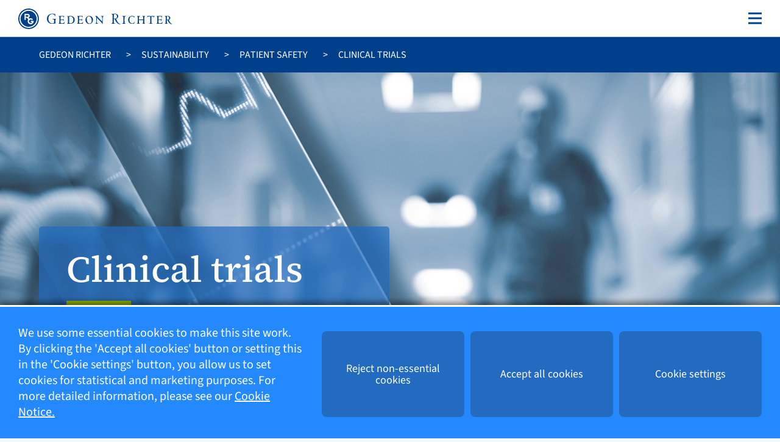

--- FILE ---
content_type: text/html; charset=utf-8
request_url: https://www.gedeonrichter.com/en/sustainability/patient-safety/clinical-trials
body_size: 13170
content:


<!DOCTYPE html>

<html lang="en" site="HQ"  u="e202b272-3e7f-415a-adb5-7cf93e56102d">
<head>
    <link href="https://www.gedeonrichter.com/bundles/styles?v=8K51MZ1bBXLDrI_FtBeUkL5k7nI9HviHrlWkLuUq6s41" rel="stylesheet"/>

    <script src="https://www.gedeonrichter.com/bundles/scripts-head?v=vvgARIrS9n5pfsAeqvy9oLQqXhPiMiL4aGnWOhYRrpQ1"></script>

    <meta charset="UTF-8" />
<meta name="viewport" content="width=device-width, initial-scale=1, shrink-to-fit=no">
    <title>Clinical trials</title>



    <meta property="og:type" content="website" />

    <link rel="shortcut icon" type="image/x-icon" href="https://www.gedeonrichter.com/-/media/sites/global/images/favicon.ico?mh=20&amp;mw=20&amp;rev=745c737ae61743199769461ba99fa4d7" />

    
<style>
.scEmptyPlaceholder[sc-placeholder-id=_header_doccheck_status] {
    min-width: 24px !important;
    width: 24px !important;
    height: 34px !important;
    min-height: 34px !important;
}
@media (max-width: 768px) {
  .rte table tbody tr {
  background-color: #F3F7FC !important;!i;!;
  }
}
.img-text {
    margin-top: 0px;
    margin-bottom: 0px;
}
.text-module {
    margin: 0px 0;
}

@media (max-width: 1500px) {
    .contentWrapper {
        margin: 0 5%;
    }
}

body > main > div:nth-child(6) > div > div > div > div.content-section.col-xs-12.col-sm-12.col-md-8.col-lg-9.col-xl-9.pt-1.pt-sm-3.pr-1.pr-sm-3.pb-1.pb-sm-3.pl-1.pl-sm-3 > div > a > div > div > div > .ferlauf {
visibility: hidden;
}

body > main > div:nth-child(6) > div > div > div > div.content-section.col-xs-12.col-sm-12.col-md-4.col-lg-3.col-xl-3.pt-1.pt-sm-3.pr-1.pr-sm-3.pb-1.pb-sm-3.pl-1.pl-sm-3 > div > a > div > div > div > .ferlauf {
visibility: hidden;
}
#cookie-consent {
    z-index: 1040;
}
</style>
<style>
@media (max-width: 1500px) {
    .contentWrapper {
        margin: 0 5%;
    }
}
.img-link .imgWrapper .img .title {
    bottom: -55px !important;
    color: #00408B;
}

.img-link .imgWrapper .img {
    overflow: visible;
}

.img-link.img-link-module .imgWrapper .img {
    padding-left: 5px;
}

.img-link {
    margin-bottom: 80px;
}
</style>

    
<meta name="google-site-verification" content="XhQQRZQaz-WblIPykLk0TcEcYBxnqoJP3__pMvi2Mss" />
<script>
if(location.hostname == 'www.richter.hu')
{
location.replace('https://www.gedeonrichter.com/hu-hu');
}
if(location.hostname == 'ideathon.gedeonrichter.com' || location.hostname == 'richterideathon.gedeonrichter.com' || location.hostname == 'rgideathon.gedeonrichter.com' || location.hostname == 'otletmaraton.gedeonrichter.com')
{
location.replace('https://www.gedeonrichter.com/hu-hu/fenntarthatosag/t%C3%A1rsadalmi-szerepv%C3%A1llal%C3%A1s/richter-ideathon');
}
</script>


    <script>var hyphenateExceptionsFromSitecore = ['szak-em-be-rek-nek'];</script>
        <!-- Google Tag Manager -->
<script>
        (function (w, d, s, l) {
            gtmFunc(w, d, s, l);
        })(window, document, 'script', 'dataLayer');

        function getGACookie() {
            var i = document.cookie, u = "GoogleServicesCookieStatement=", t = i.indexOf("; " + u), r;
            if (-1 == t) {
                if (t = i.indexOf(u), 0 != t)
                    return null;
            } else
                t += 2;
            return r = document.cookie.indexOf(";", t),
                -1 == r && (r = i.length),
                unescape(i.substring(t + u.length, r));
        }

        function gtmFunc(w, d, s, l) {

            var cookieValueGA = getGACookie();
            if (cookieValueGA === '1')
            {
                w[l] = w[l] || []; w[l].push({
                    'gtm.start':
                        new Date().getTime(), event: 'gtm.js'
                }); var f = d.getElementsByTagName(s)[0],
                    j = d.createElement(s), dl = l != 'dataLayer' ? '&l=' + l : ''; j.async = true; j.src =
                    'https://www.googletagmanager.com/gtm.js?id=GTM-NGFMMDT' + dl; f.parentNode.insertBefore(j, f);
            }
        }
</script>
    <!-- End Google Tag Manager -->

<script>
    var analyticsCookieNameGA = "GoogleServicesCookieStatement";
</script>
</head>
<body>
    



            <!-- Google Tag Manager (noscript) -->
        <noscript>
            <iframe src="https://www.googletagmanager.com/ns.html?id=GTM-NGFMMDT"
                    height="0" width="0" style="display:none;visibility:hidden" title="gtm"></iframe>
        </noscript>
        <!-- End Google Tag Manager (noscript) -->

    <div class="localeswitcher" style="display: none;">
    <div class="contentWrapper">
        <div class="blockWrapper">
            <div class="ls-text">
            </div>
            <div class="ls-actions">
                <form id="ls-form" novalidate="novalidate">
                    <div class="form-group">

                        <select class="form-control" id="ls-selector">
                                <option id="locales-switcher-affiliate-page-option" value="/en/richter-group"></option>
                        </select>
                    </div>
                    <div class="buttonWrapper">
                        <a class="ls-button button">
                        </a>
                    </div>
                </form>

                <button type="button" class="close ls-close">
                    <span aria-hidden="true"><img src="https://www.gedeonrichter.com/assets/img/close-x-grey.svg" class="close-X" alt="Close"></span>
                </button>
            </div>
        </div>
    </div>
</div>
    



<header>
    
<div class="header compact fixed-top" id="page-header">
    <div class="col-12 bottom">
        <div class="contentWrapper">
            <nav class="navbar navbar-expand-xl">
                <a class="navbar-brand" href="/en/">
                        <img src="https://www.gedeonrichter.com/-/media/sites/global/images/rg-logo.svg?rev=8e27eb6c6e984152a7e29af4c0874ad7&amp;hash=DD91766EC0463A2CACFE11B921FCB959" alt="logo">
                </a>
                <button class="navbar-toggler" type="button" data-toggle="collapse" data-target="#navbarSupportedContent"
                        aria-controls="navbarSupportedContent" aria-expanded="false" aria-label="Toggle navigation">
                    <span class="navbar-toggler-icon"></span>
                </button>
                <!-- Collapsible content -->

                <div class="collapse navbar-collapse" id="navbarSupportedContent">
                        <div class="dropdown dropdown-header search-header">
        <button class="btn" type="button" id="" data-toggle="dropdown" aria-haspopup="true"
                aria-expanded="false">
        </button>
        <div class="dropdown-menu">
            <form class="navbar-form-custom search-header-form">
                <div class="form-group">
                    <input type="text" placeholder="Search..." class="form-control top-search"
                           name="top-search" data-searchpage="/en/search-result">
                    <div class="input-group-prepend">
                        <button type="submit">
                            <img src="https://www.gedeonrichter.com/assets/img/ICN-search-dropdown.svg" alt="" class="d-desktop">
                            <img src="https://www.gedeonrichter.com/assets/img/ICN-search.svg" alt="" class="d-mobil">
                        </button>
                    </div>
                </div>
            </form>
        </div>
    </div>

                    <div class="container-fluid d-flex mobile-search-language">
                            <div class="dropdown dropdown-header search-header">
        <button class="btn" type="button" id="" data-toggle="dropdown" aria-haspopup="true"
                aria-expanded="false">
        </button>
        <div class="dropdown-menu">
            <form class="navbar-form-custom search-header-form">
                <div class="form-group">
                    <input type="text" placeholder="Search..." class="form-control top-search"
                           name="top-search" data-searchpage="/en/search-result">
                    <div class="input-group-prepend">
                        <button type="submit">
                            <img src="https://www.gedeonrichter.com/assets/img/ICN-search-dropdown.svg" alt="" class="d-desktop">
                            <img src="https://www.gedeonrichter.com/assets/img/ICN-search.svg" alt="" class="d-mobil">
                        </button>
                    </div>
                </div>
            </form>
        </div>
    </div>

                        <div class="stock-lang">
                            <div class="lang">
                                

    <div class="dropdown dropdown-header language-selector">
            <button class="btn dropdown-toggle" type="button" id="" data-toggle="dropdown" aria-haspopup="true" aria-expanded="false">
    En
</button>

    <div class="dropdown-menu">
            <a class="dropdown-item" href="/hu-hu/">Hu</a>
    </div>

    </div>

                            </div>
                        </div>
                    </div>
                    
<ul class="main-menu-modul navbar-nav ml-auto">
        <li class="nav-item dropdown mega-dropdown ">
            <a class="nav-link has-dropdown waves-effect waves-light" href="/en/about">
                About
            </a>
                <a class="arrow waves-effect waves-light" id="1da513cc-af5c-4e4a-9002-19d0da303b7f" data-toggle="dropdown" aria-haspopup="true" aria-expanded="false">
                </a>
            <div class="dropdown-menu mega-menu v-2" aria-labelledby="1da513cc-af5c-4e4a-9002-19d0da303b7f">
                <div class="row">

                    <div class="col sub-menu titleBlock">
                        <div class="wrapper">
                            <div class="pageTitle">
                                About Us
                            </div>
                            <div class="subText">
                                Headquartered in Hungary and founded in 1901, Gedeon Richter Plc. is an innovation- driven specialty pharmaceutical company. The activities of the Hungarian-directed multinational company are vertically integrated and involve pharmaceutical manufacturing, research and development, sales and marketing.
                            </div>
                            <button class="button ghost" onclick="window.location.href = '/en/about'">
                                Visit this section
                            </button>
                        </div>

                    </div>

                    <div class="col sub-menu linkBlock">
                        <ul class="list-unstyled menuWrapper">
                                    <li>
                                        <a href="/en/about/strategy" class="subMenu-item waves-effect waves-light">Strategy</a>
                                    </li>
                                    <li>
                                        <a href="/en/about/leadership-team" class="subMenu-item waves-effect waves-light">Leadership team</a>
                                    </li>
                                    <li>
                                        <a href="/en/about/operations" class="subMenu-item waves-effect waves-light">Operations</a>
                                            <ul class="list-unstyled subSubMenu">
                                                    <li>
                                                        <a href="/en/about/operations/research-and-development" class="subSubMenu-item waves-effect waves-light">Research and development</a>
                                                    </li>
                                                    <li>
                                                        <a href="/en/about/operations/manufacturing" class="subSubMenu-item waves-effect waves-light">Manufacturing</a>
                                                    </li>
                                                    <li>
                                                        <a href="/en/about/operations/sales-and-marketing" class="subSubMenu-item waves-effect waves-light">Sales and marketing</a>
                                                    </li>
                                            </ul>
                                    </li>
                                    <li>
                                        <a href="/en/about/history" class="subMenu-item waves-effect waves-light">Our History</a>
                                    </li>
                        </ul>
                    </div>

                    <div class="col sub-menu contentBlock">
                        <div class="wrapper">
                                <div class="img">
                                    <img src="https://www.gedeonrichter.com/-/media/sites/hq/images/about-images/kki_2.jpg?mh=532&amp;mw=800&amp;rev=2b1b78dcc15f40f1b2b1643a90a966d8" alt="" />
                                </div>
                            <div class="title">
                                Specialty pharma transformation
                            </div>
                            <div class="text">
                                The strategic goal of Gedeon Richter is to become a prominent player in the league of European-based midpharma.
                            </div>
                        </div>
                    </div>
                </div>
            </div>
        </li>
        <li class="nav-item dropdown mega-dropdown ">
            <a class="nav-link has-dropdown waves-effect waves-light" href="/en/areas-of-expertise">
                Areas of Expertise
            </a>
                <a class="arrow waves-effect waves-light" id="6ce469d4-eccd-4786-bc32-0214cb1cf2d7" data-toggle="dropdown" aria-haspopup="true" aria-expanded="false">
                </a>
            <div class="dropdown-menu mega-menu v-2" aria-labelledby="6ce469d4-eccd-4786-bc32-0214cb1cf2d7">
                <div class="row">

                    <div class="col sub-menu titleBlock">
                        <div class="wrapper">
                            <div class="pageTitle c-magenta">
                                Areas of Expertise
                            </div>
                            <div class="subText">
                                Gedeon Richter aims to offer high added value products with a strategy firmly grounded in original research, women&#39;s healthcare and biosimilars. 
                            </div>
                            <button class="button ghost" onclick="window.location.href = '/en/areas-of-expertise'">
                                Visit this section
                            </button>
                        </div>

                    </div>

                    <div class="col sub-menu linkBlock">
                        <ul class="list-unstyled menuWrapper">
                                    <li>
                                        <a href="/en/areas-of-expertise/neuropsychiatry" class="subMenu-item waves-effect waves-light">Neuropsychiatry</a>
                                            <ul class="list-unstyled subSubMenu">
                                                    <li>
                                                        <a href="/en/areas-of-expertise/neuropsychiatry/cariprazine" class="subSubMenu-item waves-effect waves-light">Cariprazine</a>
                                                    </li>
                                            </ul>
                                    </li>
                                    <li>
                                        <a href="/en/areas-of-expertise/biotechnology" class="subMenu-item waves-effect waves-light">Biotechnology</a>
                                            <ul class="list-unstyled subSubMenu">
                                                    <li>
                                                        <a href="https://biotech-cdmo-gedeonrichter.com/" class="subSubMenu-item waves-effect waves-light">Contract development and manufacturing</a>
                                                    </li>
                                            </ul>
                                    </li>
                                    <li>
                                        <a href="/en/areas-of-expertise/womens-healthcare" class="subMenu-item waves-effect waves-light">Women&#39;s Healthcare</a>
                                    </li>
                                    <li>
                                        <a href="/en/areas-of-expertise/general-medicines" class="subMenu-item waves-effect waves-light">General Medicines</a>
                                    </li>
                                    <li>
                                        <a href="/en/areas-of-expertise/business-unit-leadership" class="subMenu-item waves-effect waves-light">Business Unit Leadership</a>
                                    </li>
                        </ul>
                    </div>

                    <div class="col sub-menu contentBlock">
                        <div class="wrapper">
                                <div class="img">
                                    <img src="https://www.gedeonrichter.com/-/media/sites/hq/images/areas-of-expertise-images/expertise.jpg?mh=533&amp;mw=800&amp;rev=d2fd7591fec440e49bc2b7347540b576" alt="" />
                                </div>
                            <div class="title">
                                At the forefront of innovation
                            </div>
                            <div class="text">
                                The research of new chemical entities has always been of paramount importance to Richter’s corporate strategy. Richter’s R&amp;D base, which employs more than 1,200 people, makes the company the most important pharmaceutical research centre in Central Eastern Europe.
                            </div>
                        </div>
                    </div>
                </div>
            </div>
        </li>
        <li class="nav-item dropdown mega-dropdown ">
            <a class="nav-link has-dropdown waves-effect waves-light" href="/en/our-products">
                Our Products
            </a>
                <a class="arrow waves-effect waves-light" id="d3e48bdc-12de-45ea-9d02-72ef43fb5bb0" data-toggle="dropdown" aria-haspopup="true" aria-expanded="false">
                </a>
            <div class="dropdown-menu mega-menu v-2" aria-labelledby="d3e48bdc-12de-45ea-9d02-72ef43fb5bb0">
                <div class="row">

                    <div class="col sub-menu titleBlock">
                        <div class="wrapper">
                            <div class="pageTitle c-yellow">
                                Our Products
                            </div>
                            <div class="subText">
                                Richter manufactures more than 200 drugs including original, generic and licensed products which provide effective, modern and reasonably priced treatments in almost every therapeutic area. The company focuses on developing and manufacturing central nervous system, cardiovascular and gynaecological products.
                            </div>
                            <button class="button ghost" onclick="window.location.href = '/en/our-products'">
                                Visit this section
                            </button>
                        </div>

                    </div>

                    <div class="col sub-menu linkBlock">
                        <ul class="list-unstyled menuWrapper">
                                    <li>
                                        <a href="/en/our-products/central-nervous-system" class="subMenu-item waves-effect waves-light">Central Nervous System</a>
                                    </li>
                                    <li>
                                        <a href="/en/our-products/womens-healthcare" class="subMenu-item waves-effect waves-light">Women&#39;s Healthcare</a>
                                            <ul class="list-unstyled subSubMenu">
                                                    <li>
                                                        <a href="/en/our-products/womens-healthcare/contraception" class="subSubMenu-item waves-effect waves-light">Contraception</a>
                                                    </li>
                                                    <li>
                                                        <a href="/en/our-products/womens-healthcare/endometriosis" class="subSubMenu-item waves-effect waves-light">Endometriosis</a>
                                                    </li>
                                                    <li>
                                                        <a href="/en/our-products/womens-healthcare/femtech" class="subSubMenu-item waves-effect waves-light">Femtech</a>
                                                    </li>
                                                    <li>
                                                        <a href="/en/our-products/womens-healthcare/fertility" class="subSubMenu-item waves-effect waves-light">Fertility</a>
                                                    </li>
                                                    <li>
                                                        <a href="/en/our-products/womens-healthcare/vaginal-infections" class="subSubMenu-item waves-effect waves-light">Vaginal infections</a>
                                                    </li>
                                                    <li>
                                                        <a href="/en/our-products/womens-healthcare/menopause" class="subSubMenu-item waves-effect waves-light">Menopause</a>
                                                    </li>
                                                    <li>
                                                        <a href="/en/our-products/womens-healthcare/uterine-fibroids" class="subSubMenu-item waves-effect waves-light">Uterine fibroids</a>
                                                    </li>
                                            </ul>
                                    </li>
                                    <li>
                                        <a href="/en/our-products/cardiovascular" class="subMenu-item waves-effect waves-light">Cardiovascular</a>
                                    </li>
                                    <li>
                                        <a href="/en/our-products/otc-products" class="subMenu-item waves-effect waves-light">OTC Products</a>
                                    </li>
                        </ul>
                    </div>

                    <div class="col sub-menu contentBlock">
                        <div class="wrapper">
                                <div class="img">
                                    <img src="https://www.gedeonrichter.com/-/media/sites/hq/images/areas-of-expertise-images/women.jpg?mh=533&amp;mw=800&amp;rev=ec10a073f0a1408480595b92ef15a386" alt="" />
                                </div>
                            <div class="title">
                                Wide range of therapies for women 
                            </div>
                            <div class="text">
                                With in-house active ingredient manufacturing and a comprehensive product portfolio, Richter offers an innovative therapeutic solution for every age group and condition.
                            </div>
                        </div>
                    </div>
                </div>
            </div>
        </li>
        <li class="nav-item dropdown mega-dropdown ">
            <a class="nav-link has-dropdown waves-effect waves-light" href="/en/sustainability">
                Sustainability
            </a>
                <a class="arrow waves-effect waves-light" id="74c9e67c-8df8-4584-a658-f34f0f868417" data-toggle="dropdown" aria-haspopup="true" aria-expanded="false">
                </a>
            <div class="dropdown-menu mega-menu v-2" aria-labelledby="74c9e67c-8df8-4584-a658-f34f0f868417">
                <div class="row">

                    <div class="col sub-menu titleBlock">
                        <div class="wrapper">
                            <div class="pageTitle c-green">
                                Sustainability
                            </div>
                            <div class="subText">
                                Long-term thinking and continuous innovation are stable building blocks of Gedeon Richter’s history. We believe that we should meet the needs of the present in such a way that future generations can turn to us with confidence.
                            </div>
                            <button class="button ghost" onclick="window.location.href = '/en/sustainability'">
                                Visit this section
                            </button>
                        </div>

                    </div>

                    <div class="col sub-menu linkBlock">
                        <ul class="list-unstyled menuWrapper">
                                    <li>
                                        <a href="/en/sustainability/governance" class="subMenu-item waves-effect waves-light">Governance</a>
                                            <ul class="list-unstyled subSubMenu">
                                                    <li>
                                                        <a href="/en/sustainability/governance/governance-bodies" class="subSubMenu-item waves-effect waves-light">Board of Directors and Supervisory Board</a>
                                                    </li>
                                            </ul>
                                    </li>
                                    <li>
                                        <a href="/en/sustainability/ethics-and-compliance" class="subMenu-item waves-effect waves-light">Ethics and compliance</a>
                                    </li>
                                    <li>
                                        <a href="/en/sustainability/procurement" class="subMenu-item waves-effect waves-light">Procurement</a>
                                    </li>
                                    <li>
                                        <a href="/en/sustainability/patient-safety" class="subMenu-item waves-effect waves-light">Patient safety</a>
                                            <ul class="list-unstyled subSubMenu">
                                                    <li>
                                                        <a href="/en/sustainability/patient-safety/clinical-trials" class="subSubMenu-item waves-effect waves-light">Clinical trials</a>
                                                    </li>
                                                    <li>
                                                        <a href="/en/sustainability/patient-safety/responsible-marketing" class="subSubMenu-item waves-effect waves-light">Responsible marketing</a>
                                                    </li>
                                                    <li>
                                                        <a href="/en/sustainability/patient-safety/quality-management" class="subSubMenu-item waves-effect waves-light">Quality management</a>
                                                    </li>
                                                    <li>
                                                        <a href="/en/sustainability/patient-safety/drug-safety" class="subSubMenu-item waves-effect waves-light">Drug safety</a>
                                                    </li>
                                            </ul>
                                    </li>
                                    <li>
                                        <a href="/en/sustainability/employees" class="subMenu-item waves-effect waves-light">Employees</a>
                                    </li>
                                    <li>
                                        <a href="/en/sustainability/safety-and-health-at-work" class="subMenu-item waves-effect waves-light">Occupational health and safety</a>
                                    </li>
                                    <li>
                                        <a href="/en/sustainability/environmental-protection" class="subMenu-item waves-effect waves-light">Environmental protection</a>
                                            <ul class="list-unstyled subSubMenu">
                                                    <li>
                                                        <a href="/en/sustainability/environmental-protection/climate-change" class="subSubMenu-item waves-effect waves-light">Climate change</a>
                                                    </li>
                                            </ul>
                                    </li>
                                    <li>
                                        <a href="/en/sustainability/csr-initiatives" class="subMenu-item waves-effect waves-light">CSR initiatives</a>
                                            <ul class="list-unstyled subSubMenu">
                                                    <li>
                                                        <a href="/en/sustainability/csr-initiatives/richter-az-oktatasert" class="subSubMenu-item waves-effect waves-light">Richter for Education</a>
                                                    </li>
                                                    <li>
                                                        <a href="/en/sustainability/csr-initiatives/richter-for-women" class="subSubMenu-item waves-effect waves-light">Richter for Women</a>
                                                    </li>
                                                    <li>
                                                        <a href="/en/sustainability/csr-initiatives/richter-health-city" class="subSubMenu-item waves-effect waves-light">Richter Health City</a>
                                                    </li>
                                                    <li>
                                                        <a href="/en/sustainability/csr-initiatives/munkavallaloi" class="subSubMenu-item waves-effect waves-light">Employee recognition</a>
                                                    </li>
                                                    <li>
                                                        <a href="/en/sustainability/csr-initiatives/iupac-richter-prize" class="subSubMenu-item waves-effect waves-light">IUPAC-Richter Prize in Medicinal Chemistry</a>
                                                    </li>
                                            </ul>
                                    </li>
                        </ul>
                    </div>

                    <div class="col sub-menu contentBlock">
                        <div class="wrapper">
                                <div class="img">
                                    <img src="https://www.gedeonrichter.com/-/media/sites/hq/images/sustainability-images/employeeswalking.jpg?mh=533&amp;mw=800&amp;rev=235a0ecb055f43608fe9f4dc23947a96" alt="" />
                                </div>
                            <div class="title">
                                Strong corporate culture
                            </div>
                            <div class="text">
                                Our human resources form the basis on which our continuous business success and organic growth can be built. We are proud that the Richter name stands not only for innovative products, but also a stable and friendly workplace.
                            </div>
                        </div>
                    </div>
                </div>
            </div>
        </li>
        <li class="nav-item dropdown mega-dropdown ">
            <a class="nav-link has-dropdown waves-effect waves-light" href="/en/investors">
                Investors
            </a>
                <a class="arrow waves-effect waves-light" id="2000c188-3b4b-4178-ab35-a48e096c614c" data-toggle="dropdown" aria-haspopup="true" aria-expanded="false">
                </a>
            <div class="dropdown-menu mega-menu v-2" aria-labelledby="2000c188-3b4b-4178-ab35-a48e096c614c">
                <div class="row">

                    <div class="col sub-menu titleBlock">
                        <div class="wrapper">
                            <div class="pageTitle c-light-blue">
                                Investors
                            </div>
                            <div class="subText">
                                Richter has delivered sustained growth and solid performance for decades. Building on our international presence, innovative product portfolio, and responsible corporate governance, we create long-term sustainable value for our shareholders.
                            </div>
                            <button class="button ghost" onclick="window.location.href = '/en/investors'">
                                Visit this section
                            </button>
                        </div>

                    </div>

                    <div class="col sub-menu linkBlock">
                        <ul class="list-unstyled menuWrapper">
                                    <li>
                                        <a href="/en/investors/company-reports" class="subMenu-item waves-effect waves-light">Reports and presentations</a>
                                    </li>
                                    <li>
                                        <a href="/en/investors/annual-reports" class="subMenu-item waves-effect waves-light">Annual reports</a>
                                    </li>
                                    <li>
                                        <a href="/en/investors/announcements" class="subMenu-item waves-effect waves-light">Announcements</a>
                                    </li>
                                    <li>
                                        <a href="/en/investors/annual-general-meeting" class="subMenu-item waves-effect waves-light">AGM</a>
                                    </li>
                                    <li>
                                        <a href="/en/investors/stock-information" class="subMenu-item waves-effect waves-light">Stock information</a>
                                    </li>
                                    <li>
                                        <a href="/en/investors/financial-calendar" class="subMenu-item waves-effect waves-light">Financial calendar</a>
                                    </li>
                                    <li>
                                        <a href="/en/investors/contact" class="subMenu-item waves-effect waves-light">Contact</a>
                                    </li>
                        </ul>
                    </div>

                    <div class="col sub-menu contentBlock">
                        <div class="wrapper">
                                <div class="img">
                                    <img src="https://www.gedeonrichter.com/-/media/sites/hq/images/news-images/241108/20241108betrichter0205864s.jpg?mh=1155&amp;mw=1730&amp;rev=31a616e108f04c87a5e9d0bb0a8f1933" alt="" />
                                </div>
                            <div class="title">
                                Consistent value creation
                            </div>
                            <div class="text">
                                Richter is a leading blue-chip Company on the Budapest Stock Exchange and one of Europe’s foremost mid-pharma players.
                            </div>
                        </div>
                    </div>
                </div>
            </div>
        </li>
</ul>
                        <div class="functional-menu">
            <a class="" href="/en/career">Career</a>
            <a class="" href="/en/partnering">Partnering</a>
            <a class="" href="/en/news">Media</a>
    </div>

                    

    <div class="share-price-ticker dropdown dropdown-header">
        <span class="icon" id="" data-toggle="dropdown" aria-haspopup="true" aria-expanded="false"></span>
        <div class="dropdown-menu">
            <span class="stockTitle">share price:</span>
            <span class="stockValue" id="price-59dba2f7-2afa-401a-8a5d-aa78465caa89"></span>
            <img id="image-59dba2f7-2afa-401a-8a5d-aa78465caa89" alt="" class="stockIcon">
        </div>
    </div>
    <script type="text/javascript">
    $(function() {
        if (!window.sharePriceRequested) {
            window.sharePriceRequested = true;
            window.sharePriceRequestSuccess = $.Deferred();
            var parameters = new Object();
            parameters.SC_LANG = $("html").attr("lang");
            parameters.sc_site = $("html").attr("site");
            var sharePriceUrl = "/api/" + parameters.sc_site + "/shareprice/getsharepricetickerdata";
            
            $.get({
                url: sharePriceUrl,
                data: parameters,
                type: "GET",
                success: function(stockRateData) {
                    if (stockRateData.SharePriceTickerImagePath && /\S/.test(stockRateData.SharePriceTickerImagePath)) {
                        $("#image-59dba2f7-2afa-401a-8a5d-aa78465caa89").show();
                        $("#image-59dba2f7-2afa-401a-8a5d-aa78465caa89").attr("src", stockRateData.SharePriceTickerImagePath);
                        window.sharePriceTickerImagePath = stockRateData.SharePriceTickerImagePath;
                    } else {
                        $("#image-59dba2f7-2afa-401a-8a5d-aa78465caa89").hide();
                    }

                    $("#price-59dba2f7-2afa-401a-8a5d-aa78465caa89").text(stockRateData.PriceToDisplay);
                    window.priceToDisplay = stockRateData.PriceToDisplay;
                    window.sharePriceRequestSuccess.resolve(stockRateData.PriceToDisplay);
                    resizeHeaderWidth();
            }
        });
        } else {
            $.when(window.sharePriceRequestSuccess).done(function () {
                if (window.sharePriceTickerImagePath && /\S/.test(window.sharePriceTickerImagePath)) {
                    $("#image-59dba2f7-2afa-401a-8a5d-aa78465caa89").show();
                    $("#image-59dba2f7-2afa-401a-8a5d-aa78465caa89").attr("src", window.sharePriceTickerImagePath);
                } else {
                    $("#image-59dba2f7-2afa-401a-8a5d-aa78465caa89").hide();
                }

                $("#price-59dba2f7-2afa-401a-8a5d-aa78465caa89").text(window.priceToDisplay);
                resizeHeaderWidth();
            });
        }
    })
    </script>
                    

    <div class="dropdown dropdown-header language-selector">
            <button class="btn dropdown-toggle" type="button" id="" data-toggle="dropdown" aria-haspopup="true" aria-expanded="false">
    En
</button>

    <div class="dropdown-menu">
            <a class="dropdown-item" href="/hu-hu/">Hu</a>
    </div>

    </div>

                        <div></div>

                    

<div class="affiliate-selector">
    <a href="/en/richter-group">
        <span class="icon"></span>
        <span class="text">Richter Group</span>
    </a>
</div>

                    <div class="stock-lang">
                        <div class="stock">
                            

    <div class="share-price-ticker dropdown dropdown-header">
        <span class="icon" id="" data-toggle="dropdown" aria-haspopup="true" aria-expanded="false"></span>
        <div class="dropdown-menu">
            <span class="stockTitle">share price:</span>
            <span class="stockValue" id="price-40ba7a2a-28a0-4df9-99f4-3941e280d1c4"></span>
            <img id="image-40ba7a2a-28a0-4df9-99f4-3941e280d1c4" alt="" class="stockIcon">
        </div>
    </div>
    <script type="text/javascript">
    $(function() {
        if (!window.sharePriceRequested) {
            window.sharePriceRequested = true;
            window.sharePriceRequestSuccess = $.Deferred();
            var parameters = new Object();
            parameters.SC_LANG = $("html").attr("lang");
            parameters.sc_site = $("html").attr("site");
            var sharePriceUrl = "/api/" + parameters.sc_site + "/shareprice/getsharepricetickerdata";
            
            $.get({
                url: sharePriceUrl,
                data: parameters,
                type: "GET",
                success: function(stockRateData) {
                    if (stockRateData.SharePriceTickerImagePath && /\S/.test(stockRateData.SharePriceTickerImagePath)) {
                        $("#image-40ba7a2a-28a0-4df9-99f4-3941e280d1c4").show();
                        $("#image-40ba7a2a-28a0-4df9-99f4-3941e280d1c4").attr("src", stockRateData.SharePriceTickerImagePath);
                        window.sharePriceTickerImagePath = stockRateData.SharePriceTickerImagePath;
                    } else {
                        $("#image-40ba7a2a-28a0-4df9-99f4-3941e280d1c4").hide();
                    }

                    $("#price-40ba7a2a-28a0-4df9-99f4-3941e280d1c4").text(stockRateData.PriceToDisplay);
                    window.priceToDisplay = stockRateData.PriceToDisplay;
                    window.sharePriceRequestSuccess.resolve(stockRateData.PriceToDisplay);
                    resizeHeaderWidth();
            }
        });
        } else {
            $.when(window.sharePriceRequestSuccess).done(function () {
                if (window.sharePriceTickerImagePath && /\S/.test(window.sharePriceTickerImagePath)) {
                    $("#image-40ba7a2a-28a0-4df9-99f4-3941e280d1c4").show();
                    $("#image-40ba7a2a-28a0-4df9-99f4-3941e280d1c4").attr("src", window.sharePriceTickerImagePath);
                } else {
                    $("#image-40ba7a2a-28a0-4df9-99f4-3941e280d1c4").hide();
                }

                $("#price-40ba7a2a-28a0-4df9-99f4-3941e280d1c4").text(window.priceToDisplay);
                resizeHeaderWidth();
            });
        }
    })
    </script>
                        </div>
                    </div>
                    <div class="socialWrapper">
                        <span class="social-media-links">
                            </span>
                    </div>
                </div>
            </nav>
        </div>
    </div>
</div>
</header>
<main>
    <div class="row">
    <div class="col-12">
        <div class="breadcrumbWrapper">
            <div class="contentWrapper">
                <div class="breadcrumbs">
                        <a href="/en/">Gedeon Richter</a>
                        <a href="/en/sustainability">Sustainability</a>
                        <a href="/en/sustainability/patient-safety">Patient safety</a>
                                            <a>Clinical trials</a>
                </div>
            </div>
        </div>
    </div>
</div>    <div class="page-header" id="img-item-2fed6cd5-07cc-4ccc-bdf5-37286959810f">
        <div class="contentWrapper">
                <div class="textBox">
                    <div class="title truncate-sliderText c-green">
                        Clinical trials
                    </div>
                </div>
        </div>
    </div>

    <style>
    #img-item-2fed6cd5-07cc-4ccc-bdf5-37286959810f {
        background-image: url('https://www.gedeonrichter.com/-/media/sites/hq/images/sustainability-images/clinicaltrial_header.jpg?mh=421&amp;mw=1921&amp;rev=48e36236b23e44c1aca7ad359a3add67');
        background-position-x: 50%;
        background-position-y: 50%;
    }




    </style>
    <div class="sub-menu-module">
        <div class="row">
            <div class="col-12">
                <div class="contentWrapper">
                    <div class="linkWrapper">
                            <a href="/en/sustainability/patient-safety/clinical-trials" class="sub-menu-link active">Clinical trials</a>
                            <a href="/en/sustainability/patient-safety/responsible-marketing" class="sub-menu-link ">Responsible marketing</a>
                            <a href="/en/sustainability/patient-safety/quality-management" class="sub-menu-link ">Quality management</a>
                            <a href="/en/sustainability/patient-safety/drug-safety" class="sub-menu-link ">Drug safety</a>
                    </div>
                </div>
            </div>
        </div>
    </div>
<div class="row">
    <div class="col-12 bg-filled-white">
        <div class="contentWrapper">
                <div class="row content-section-row  ">
        <div class="content-section 
             col-xs-12 col-sm-12 col-md-12 col-lg-12 col-xl-12 pt-1 pt-sm-3 pr-1 pr-sm-3 pb-1 pb-sm-3 pl-1 pl-sm-3" >
            
<div class="text-module">
            <div class="modul-description">
            At Gedeon Richter our mission is to provide high-quality medicines worldwide at affordable prices. This mission requires thoughtful strategies and policies during all phases of our R&D programs, including clinical trials, which are grounded in the core values and highest ethical standards of the company. 
        </div>

        <div class="rte">
            Clinical trials – research studies involving human participants – are critical and essential steps in bringing new medicines to patients and to evaluate the efficacy and safety of these drugs.&nbsp;These studies also provide important information needed to obtain approval from governmental health authorities in order to bring new products to a diverse population of people in dire need. Therefore, our commitment is to conduct clinical research in a way that promotes mutual trust between patients, physicians, Gedeon Richter as the pharma company, local ethics committees and governmental authorities.&nbsp;<br /><br />The company commits to implementing specific measures to protect vulnerable clinical trial participants. These measures include special attention on age-appropiate language in child assent as well as animated video and easy-to-understand material to explain study details to participants and caregivers. Several design elements are introduced to minimize participants’ exposure to the study drug if the study is futile, regular evaluation of emerging data is performed by an independent data monitoring committee, and homecare visits are made to minimize the burden on participants. Regarding privacy and confidentiality, special attention is paid to protecting the data and identity of participants.<br /><br />
        </div>
</div><div class="buttonWrapper">
    <div class="row">
        
    <div>
        <a href="https://www.gedeonrichter.com/-/media/sites/hq/documents/sustainability/en/gedeon-richter-position-on-clinical-trials.pdf?rev=8750ace850e4455385273c43dec116dd" class="button bg-blue" rel="noopener noreferrer" target="_blank" >Our position on the conduct of clinical trials and trial data transparency</a>
    </div>

    </div>
</div>
        </div>
    </div>

        </div>
    </div>
</div>
</main>

<footer>
    
<div class="top">
    <div class="contentWrapper">
        <div class="row d-desktop-flex">
                <div class="col">
        <ul class="list-unstyled menuWrapper">
            <li>
                <a href="/en/about" class="mainMenu-item to-upper">About</a>
            </li>
                    <li>
                        <a href="/en/about/strategy" class="subMenu-item">Strategy</a>
                    </li>
                    <li>
                        <a href="/en/about/leadership-team" class="subMenu-item">Leadership team</a>
                    </li>
                    <li>
                        <a href="/en/about/operations" class="subMenu-item">Operations</a>
                    </li>
                    <li>
                        <a href="/en/about/history" class="subMenu-item">Our History</a>
                    </li>
        </ul>
    </div>
    <div class="col">
        <ul class="list-unstyled menuWrapper">
            <li>
                <a href="/en/areas-of-expertise" class="mainMenu-item to-upper">Areas of Expertise</a>
            </li>
                    <li>
                        <a href="/en/areas-of-expertise/neuropsychiatry" class="subMenu-item">Neuropsychiatry</a>
                    </li>
                    <li>
                        <a href="/en/areas-of-expertise/biotechnology" class="subMenu-item">Biotechnology</a>
                    </li>
                    <li>
                        <a href="/en/areas-of-expertise/womens-healthcare" class="subMenu-item">Women&#39;s Healthcare</a>
                    </li>
                    <li>
                        <a href="/en/areas-of-expertise/general-medicines" class="subMenu-item">General Medicines</a>
                    </li>
                    <li>
                        <a href="/en/areas-of-expertise/business-unit-leadership" class="subMenu-item">Business Unit Leadership</a>
                    </li>
        </ul>
    </div>
    <div class="col">
        <ul class="list-unstyled menuWrapper">
            <li>
                <a href="/en/our-products" class="mainMenu-item to-upper">Our Products</a>
            </li>
                    <li>
                        <a href="/en/our-products/central-nervous-system" class="subMenu-item">Central Nervous System</a>
                    </li>
                    <li>
                        <a href="/en/our-products/womens-healthcare" class="subMenu-item">Women&#39;s Healthcare</a>
                    </li>
                    <li>
                        <a href="/en/our-products/cardiovascular" class="subMenu-item">Cardiovascular</a>
                    </li>
                    <li>
                        <a href="/en/our-products/otc-products" class="subMenu-item">OTC Products</a>
                    </li>
        </ul>
    </div>
    <div class="col">
        <ul class="list-unstyled menuWrapper">
            <li>
                <a href="/en/sustainability" class="mainMenu-item to-upper">Sustainability</a>
            </li>
                    <li>
                        <a href="/en/sustainability/governance" class="subMenu-item">Governance</a>
                    </li>
                    <li>
                        <a href="/en/sustainability/ethics-and-compliance" class="subMenu-item">Ethics and compliance</a>
                    </li>
                    <li>
                        <a href="/en/sustainability/procurement" class="subMenu-item">Procurement</a>
                    </li>
                    <li>
                        <a href="/en/sustainability/patient-safety" class="subMenu-item">Patient safety</a>
                    </li>
                    <li>
                        <a href="/en/sustainability/employees" class="subMenu-item">Employees</a>
                    </li>
                    <li>
                        <a href="/en/sustainability/safety-and-health-at-work" class="subMenu-item">Occupational health and safety</a>
                    </li>
                    <li>
                        <a href="/en/sustainability/environmental-protection" class="subMenu-item">Environmental protection</a>
                    </li>
                    <li>
                        <a href="/en/sustainability/csr-initiatives" class="subMenu-item">CSR initiatives</a>
                    </li>
        </ul>
    </div>
    <div class="col">
        <ul class="list-unstyled menuWrapper">
            <li>
                <a href="/en/investors" class="mainMenu-item to-upper">Investors</a>
            </li>
                    <li>
                        <a href="/en/investors/company-reports" class="subMenu-item">Reports and presentations</a>
                    </li>
                    <li>
                        <a href="/en/investors/annual-reports" class="subMenu-item">Annual reports</a>
                    </li>
                    <li>
                        <a href="/en/investors/announcements" class="subMenu-item">Announcements</a>
                    </li>
                    <li>
                        <a href="/en/investors/annual-general-meeting" class="subMenu-item">AGM</a>
                    </li>
                    <li>
                        <a href="/en/investors/stock-information" class="subMenu-item">Stock information</a>
                    </li>
                    <li>
                        <a href="/en/investors/financial-calendar" class="subMenu-item">Financial calendar</a>
                    </li>
                    <li>
                        <a href="/en/investors/contact" class="subMenu-item">Contact</a>
                    </li>
        </ul>
    </div>


            <div class="col contactsBlock">
                <div class="textLink">
<a href="/en/contact-us" >Contact Us</a><a href="/en/contact-us/write-to-us" >Write To Us</a><a href="/en/contact-us/adverse-event-reporting" >Adverse Event Reporting</a><a href="/en/data-protection" >Data protection</a><a href="" class="cookiemodal-link" >Cookie settings</a></div>

                <span class="social-media-links">
                            </span>
            </div>
        </div>
        <div class="d-mobil">
            <ul class="list-unstyled menuWrapper">
        <li class="first-level">
            <div class="main-menu-dropdown">
                <a href="/en/about" class="mainMenu-item">About</a>
                    <a class="mainMenu-control" data-toggle="collapse" href="#footer-submenu-ed91311f-1058-4f88-8851-b958367a5cb1" role="button" aria-expanded="false" aria-controls="footer-submenu-ed91311f-1058-4f88-8851-b958367a5cb1">
                        <span></span>
                    </a>
            </div>
                <ul class="list-unstyled subMenuWrapper collapse" id="footer-submenu-ed91311f-1058-4f88-8851-b958367a5cb1">
                        <li>
                            <a href="/en/about/strategy" class="subMenu-item">Strategy</a>
                        </li>
                        <li>
                            <a href="/en/about/leadership-team" class="subMenu-item">Leadership team</a>
                        </li>
                        <li>
                            <a href="/en/about/operations" class="subMenu-item">Operations</a>
                        </li>
                        <li>
                            <a href="/en/about/history" class="subMenu-item">Our History</a>
                        </li>
                </ul>
        </li>
        <li class="first-level">
            <div class="main-menu-dropdown">
                <a href="/en/areas-of-expertise" class="mainMenu-item">Areas of Expertise</a>
                    <a class="mainMenu-control" data-toggle="collapse" href="#footer-submenu-0b794eb1-52ff-408a-8951-0119062c6f71" role="button" aria-expanded="false" aria-controls="footer-submenu-0b794eb1-52ff-408a-8951-0119062c6f71">
                        <span></span>
                    </a>
            </div>
                <ul class="list-unstyled subMenuWrapper collapse" id="footer-submenu-0b794eb1-52ff-408a-8951-0119062c6f71">
                        <li>
                            <a href="/en/areas-of-expertise/neuropsychiatry" class="subMenu-item">Neuropsychiatry</a>
                        </li>
                        <li>
                            <a href="/en/areas-of-expertise/biotechnology" class="subMenu-item">Biotechnology</a>
                        </li>
                        <li>
                            <a href="/en/areas-of-expertise/womens-healthcare" class="subMenu-item">Women&#39;s Healthcare</a>
                        </li>
                        <li>
                            <a href="/en/areas-of-expertise/general-medicines" class="subMenu-item">General Medicines</a>
                        </li>
                        <li>
                            <a href="/en/areas-of-expertise/business-unit-leadership" class="subMenu-item">Business Unit Leadership</a>
                        </li>
                </ul>
        </li>
        <li class="first-level">
            <div class="main-menu-dropdown">
                <a href="/en/our-products" class="mainMenu-item">Our Products</a>
                    <a class="mainMenu-control" data-toggle="collapse" href="#footer-submenu-bf5e5db7-4e66-4c23-89b8-c808833f3617" role="button" aria-expanded="false" aria-controls="footer-submenu-bf5e5db7-4e66-4c23-89b8-c808833f3617">
                        <span></span>
                    </a>
            </div>
                <ul class="list-unstyled subMenuWrapper collapse" id="footer-submenu-bf5e5db7-4e66-4c23-89b8-c808833f3617">
                        <li>
                            <a href="/en/our-products/central-nervous-system" class="subMenu-item">Central Nervous System</a>
                        </li>
                        <li>
                            <a href="/en/our-products/womens-healthcare" class="subMenu-item">Women&#39;s Healthcare</a>
                        </li>
                        <li>
                            <a href="/en/our-products/cardiovascular" class="subMenu-item">Cardiovascular</a>
                        </li>
                        <li>
                            <a href="/en/our-products/otc-products" class="subMenu-item">OTC Products</a>
                        </li>
                </ul>
        </li>
        <li class="first-level">
            <div class="main-menu-dropdown">
                <a href="/en/sustainability" class="mainMenu-item">Sustainability</a>
                    <a class="mainMenu-control" data-toggle="collapse" href="#footer-submenu-238757d5-efc4-4429-950f-e3beda2a8f0e" role="button" aria-expanded="false" aria-controls="footer-submenu-238757d5-efc4-4429-950f-e3beda2a8f0e">
                        <span></span>
                    </a>
            </div>
                <ul class="list-unstyled subMenuWrapper collapse" id="footer-submenu-238757d5-efc4-4429-950f-e3beda2a8f0e">
                        <li>
                            <a href="/en/sustainability/governance" class="subMenu-item">Governance</a>
                        </li>
                        <li>
                            <a href="/en/sustainability/ethics-and-compliance" class="subMenu-item">Ethics and compliance</a>
                        </li>
                        <li>
                            <a href="/en/sustainability/procurement" class="subMenu-item">Procurement</a>
                        </li>
                        <li>
                            <a href="/en/sustainability/patient-safety" class="subMenu-item">Patient safety</a>
                        </li>
                        <li>
                            <a href="/en/sustainability/employees" class="subMenu-item">Employees</a>
                        </li>
                        <li>
                            <a href="/en/sustainability/safety-and-health-at-work" class="subMenu-item">Occupational health and safety</a>
                        </li>
                        <li>
                            <a href="/en/sustainability/environmental-protection" class="subMenu-item">Environmental protection</a>
                        </li>
                        <li>
                            <a href="/en/sustainability/csr-initiatives" class="subMenu-item">CSR initiatives</a>
                        </li>
                </ul>
        </li>
        <li class="first-level">
            <div class="main-menu-dropdown">
                <a href="/en/investors" class="mainMenu-item">Investors</a>
                    <a class="mainMenu-control" data-toggle="collapse" href="#footer-submenu-60e52658-4432-446f-9742-8c5d3803be06" role="button" aria-expanded="false" aria-controls="footer-submenu-60e52658-4432-446f-9742-8c5d3803be06">
                        <span></span>
                    </a>
            </div>
                <ul class="list-unstyled subMenuWrapper collapse" id="footer-submenu-60e52658-4432-446f-9742-8c5d3803be06">
                        <li>
                            <a href="/en/investors/company-reports" class="subMenu-item">Reports and presentations</a>
                        </li>
                        <li>
                            <a href="/en/investors/annual-reports" class="subMenu-item">Annual reports</a>
                        </li>
                        <li>
                            <a href="/en/investors/announcements" class="subMenu-item">Announcements</a>
                        </li>
                        <li>
                            <a href="/en/investors/annual-general-meeting" class="subMenu-item">AGM</a>
                        </li>
                        <li>
                            <a href="/en/investors/stock-information" class="subMenu-item">Stock information</a>
                        </li>
                        <li>
                            <a href="/en/investors/financial-calendar" class="subMenu-item">Financial calendar</a>
                        </li>
                        <li>
                            <a href="/en/investors/contact" class="subMenu-item">Contact</a>
                        </li>
                </ul>
        </li>
</ul>



            <div class="contactsBlock">
                <div class="textLink">
<a href="/en/contact-us" >Contact Us</a><a href="/en/contact-us/write-to-us" >Write To Us</a><a href="/en/contact-us/adverse-event-reporting" >Adverse Event Reporting</a><a href="/en/data-protection" >Data protection</a><a href="" class="cookiemodal-link" >Cookie settings</a></div>

                <span class="social-media-links">
                            </span>
            </div>
        </div>
    </div>
</div>
<div class="bottom">
    <div class="contentWrapper">
        <div class="left">
            <div class="textLink">
<a href="/en/contact-us/terms-of-use" >Terms of use</a><a href="/en/contact-us/company-information" >Company information</a><a href="/en/contact-us/imprint" >Imprint</a><a href="https://www.gedeonrichter.com/-/media/sites/hq/documents/adatvedelem/cookie-notice-richter.pdf?rev=37ad866fec5f49a4a3fb503557307925" rel="noopener noreferrer" title="Cookie Notice" target="_blank" >Cookie Notice</a></div>

        </div>
        <div class="right">
                        <span class="logoBlock">
                                <a href="http://www.allwin.hu" target="_blank">
                                    <img src="https://www.gedeonrichter.com/-/media/sites/global/images/footer-images/aw-logo-footer.svg?rev=37e417797e5740d2bf5eddc1e402a2d5&amp;la=en&amp;hash=0825D992DACCCA256D0857D4144FE288" alt="ALLWIN" />
                                </a>
                        </span>
                        <span class="logoBlock">
                                <a href="https://bigfish.hu/" target="_blank">
                                    <img src="https://www.gedeonrichter.com/-/media/sites/global/images/footer-images/bf-logo-footer.svg?rev=5a1aa2ae7c4449b8b46823c45fb9987e&amp;la=en&amp;hash=BB32DA3D9E3A637D273C2CC68EEC38BD" alt="BigFish" />
                                </a>
                        </span>
                    </div>
    </div>
    
</div>
</footer>

    <div id="cookie-consent" class="privacy-warning" style="display: none;">
    <div class="manage">
        <span class="text">
            We use some essential cookies to make this site work. By clicking the &#39;Accept all cookies&#39; button or setting this in the &#39;Cookie settings&#39; button, you allow us to set cookies for statistical and marketing purposes. For more detailed information, please see our
            <a href="https://www.gedeonrichter.com/-/media/sites/hq/documents/adatvedelem/cookie-notice-richter.pdf?rev=37ad866fec5f49a4a3fb503557307925" title="Cookie Notice" >Cookie Notice.</a>
        </span>
        <div class="buttonWrapper">
                <a id="reject-cookies" class="button decline-cookies-button">
                    <span>Reject non-essential cookies</span>
                </a>
            <a id="accept-cookies" class="button accept-cookies-button">
                <span>Accept all cookies</span>
            </a>
            <a id="manage-cookies" class="button">
                <span>Cookie settings</span>
            </a>
        </div>
    </div>
</div>
<div class="modal fade" id="cookie-modal" tabindex="-1" role="dialog" aria-labelledby="Cookie Modal" aria-hidden="true">
    <div class="modal-dialog" role="document">
        <div class="modal-content">
            <div class="modal-header">
                <h4>Cookie Settings</h4>
            </div>


             <div id="new-cookie-modal-body" class="modal-body">
                <div class="buttonWrapper">
                    <a class="button accept-cookies-button" data-dismiss="modal">
                        <span>Accept all cookies</span>
                    </a>
                    <a class="button decline-cookies-button" data-store-statement="True" data-dismiss="modal">
                        <span>Reject non-essential cookies</span>
                    </a>
                </div>

                <div id="necessary-cookies-container">
                    <p id="necessary-cookies-title">Necessary</p>
                    <p>Necessary cookies help make a website usable by enabling basic functions like page navigation and access to secure areas of the website. The website cannot function properly without these cookies.</p>
                    <table id="necessary-cookies-table">
                        <caption style="display: none">Necessary cookies</caption>
                        <colgroup>
    <col style="width: 20%">
    <col style="width: 20%">
    <col style="width: 35%">
    <col style="width: 15%">
    <col style="width: 10%">
</colgroup>
                        <thead>
                        <tr>
                            
<th scope="col">Name</th>
<th scope="col">Provider</th>
<th scope="col">Purpose</th>
<th scope="col">Expiry</th>
<th scope="col">Type</th>
                        </tr>
                        </thead>
                        <tbody>
                            <tr>
                                <td title="ARRAffinity">ARRAffinity</td>
                                <td>www.gedeonrichter.com</td>
                                <td title="Used to distribute traffic to the website on several servers in order to optimise response times.">Used to distribute traffic to the website on several servers in order to optimise response times.</td>
                                <td title="Session">Session</td>
                                <td title="HTTP Cookie">HTTP Cookie</td>
                            </tr>
                            <tr>
                                <td title="ASP.NET_SessionId">ASP.NET_SessionId</td>
                                <td>www.gedeonrichter.com</td>
                                <td title="Preserves the visitor&#39;s session state across page requests.">Preserves the visitor&#39;s session state across page requests.</td>
                                <td title="Session">Session</td>
                                <td title="HTTP Cookie">HTTP Cookie</td>
                            </tr>
                            <tr>
                                <td title="CookieConsentStatement">CookieConsentStatement</td>
                                <td>www.gedeonrichter.com</td>
                                <td title="Stores the user&#39;s cookie consent state for the current domain.">Stores the user&#39;s cookie consent state for the current domain.</td>
                                <td title="1 year(s)">1 year(s)</td>
                                <td title="HTTP Cookie">HTTP Cookie</td>
                            </tr>
                            <tr>
                                <td title="FacebookCookieStatement">FacebookCookieStatement</td>
                                <td>www.gedeonrichter.com</td>
                                <td title="Stores whether the user has accepted the Facebook related cookies for the current domain or not.">Stores whether the user has accepted the Facebook related cookies for the current domain or not.</td>
                                <td title="1 year(s)">1 year(s)</td>
                                <td title="HTTP Cookie">HTTP Cookie</td>
                            </tr>
                            <tr>
                                <td title="GoogleAnalyticsCookieStatement">GoogleAnalyticsCookieStatement</td>
                                <td>www.gedeonrichter.com</td>
                                <td title="Stores whether the user has accepted the Google Analytics related cookies for the current domain or not.">Stores whether the user has accepted the Google Analytics related cookies for the current domain or not.</td>
                                <td title="1 year(s)">1 year(s)</td>
                                <td title="HTTP Cookie">HTTP Cookie</td>
                            </tr>
                            <tr>
                                <td title="YouTubeCookieStatement">YouTubeCookieStatement</td>
                                <td>www.gedeonrichter.com</td>
                                <td title="Stores whether the user has accepted the Youtube related cookies for the current domain or not.">Stores whether the user has accepted the Youtube related cookies for the current domain or not.</td>
                                <td title="1 year(s)">1 year(s)</td>
                                <td title="HTTP Cookie">HTTP Cookie</td>
                            </tr>
                            <tr>
                                <td title="VimeoCookieStatement">VimeoCookieStatement</td>
                                <td>www.gedeonrichter.com</td>
                                <td title="Stores whether the user has accepted the Vimeo related cookies for the current domain or not.">Stores whether the user has accepted the Vimeo related cookies for the current domain or not.</td>
                                <td title="1 year(s)">1 year(s)</td>
                                <td title="HTTP Cookie">HTTP Cookie</td>
                            </tr>
                            <tr>
                                <td title="hq#lang">hq#lang</td>
                                <td>www.gedeonrichter.com</td>
                                <td title="Stores the language preference.">Stores the language preference.</td>
                                <td title="Session">Session</td>
                                <td title="HTTP Cookie">HTTP Cookie</td>
                            </tr>
                        <tr>
                            <td title="__RequestVerificationToken">__RequestVerificationToken</td>
                            <td>www.gedeonrichter.com</td>
                            <td title="It is used to validate user requests when submitting forms.">It is used to validate user requests when submitting forms.</td>
                            <td title="1 year(s)">1 year(s)</td>
                            <td title="HTTP Cookie">HTTP Cookie</td>
                        </tr>
                        <tr>
                            <td title="cache-sprite-plyr">cache-sprite-plyr</td>
                            <td>www.gedeonrichter.com</td>
                            <td title="This cookie is required for the cache function. The website uses a cache to optimize the response time between the visitor and the website. The cache is usually stored in the visitor&#39;s browser.">This cookie is required for the cache function. The website uses a cache to optimize the response time between the visitor and the website. The cache is usually stored in the visitor&#39;s browser.</td>
                            <td title="1 year(s)">1 year(s)</td>
                            <td title="HTTP Cookie">HTTP Cookie</td>
                        </tr>
                        <tr>
                            <td title="rc::a">rc::a</td>
                            <td>gstatic.com</td>
                            <td title="This cookie is used to distinguish between humans and bots. This is beneficial for the website, in order to make valid reports on the use of their website.">This cookie is used to distinguish between humans and bots. This is beneficial for the website, in order to make valid reports on the use of their website.</td>
                            <td title="1 year(s)">1 year(s)</td>
                            <td title="HTTP Cookie">HTTP Cookie</td>
                        </tr>
                        <tr>
                            <td title="rc::c">rc::c</td>
                            <td>gstatic.com</td>
                            <td title="This cookie is used to distinguish between humans and bots.">This cookie is used to distinguish between humans and bots.</td>
                            <td title="1 year(s)">1 year(s)</td>
                            <td title="HTTP Cookie">HTTP Cookie</td>
                        </tr>
                        Feature-LayoutComponents-CookieConsent-Modal-Necessary-AdditionalTableRows
                        </tbody>
                    </table>
                </div>

                <div id="statistics-cookies-container">
                    <p id="statistics-cookies-title">Statistics</p>
                    <p>Statistic cookies help website owners to understand how visitors interact with websites by collecting and reporting information anonymously.</p>
                    <table>
                        <colgroup>
                            <col style="width: 90%">
                            <col style="width: 10%">
                        </colgroup>
                        <tbody>
                            <tr><td id="statistics-gacookies-title" style="border: none; font-weight: bold">Google Tag Manager, Matomo</td></tr>
                            <tr>
                                <td style="border: none" title="Google Tag Manager is a platform for code management. By saving cookies on your computer, we can evaluate the user behavior on our websites. The tool does not collect any personal data, but triggers tags from other providers, which might collect data. Google Tag Manager does not access this data.">Google Tag Manager is a platform for code management. By saving cookies on your computer, we can evaluate the user behavior on our websites. The tool does not collect any personal data, but triggers tags from other providers, which might collect data. Google Tag Manager does not access this data. Statistic cookies help website owners to understand how visitors interact with websites by collecting and reporting information anonymously.</td>
                                <td style="border: none">
                                    <div class="cookie-yesno">
                                        <label for="gaRadioYes" class="cookie-yes-label">
                                            <input type="radio" value="GA_yes" id="gaRadioYes" name="gaRadioGroup">
                                            <span>On</span>
                                        </label>
                                        <label for="gaRadioNo" class="cookie-no-label">
                                            <input type="radio" value="GA_no" id="gaRadioNo" name="gaRadioGroup" checked>
                                            <span>Off</span>
                                        </label>
                                    </div>
                                </td>
                            </tr>
                        </tbody>
                    </table>
                    <table id="statistics-cookies-table">
                        <colgroup>
    <col style="width: 20%">
    <col style="width: 20%">
    <col style="width: 35%">
    <col style="width: 15%">
    <col style="width: 10%">
</colgroup>
                        <thead>
                            <tr>
                                
<th scope="col">Name</th>
<th scope="col">Provider</th>
<th scope="col">Purpose</th>
<th scope="col">Expiry</th>
<th scope="col">Type</th>
                            </tr>
                        </thead>
                        <tbody>
                            <tr>
                                <td title="_ga">_ga</td>
                                <td>www.gedeonrichter.com</td>
                                <td title="Registers a unique ID that is used to generate statistical data on how the visitor uses the website.">Registers a unique ID that is used to generate statistical data on how the visitor uses the website.</td>
                                <td title="2 year(s)">2 year(s)</td>
                                <td title="HTTP Cookie">HTTP Cookie</td>
                            </tr>
                            <tr>
                                <td title="_ga">_ga_#</td>
                                <td>www.gedeonrichter.com</td>
                                <td title="Used to persist session state.">Used to persist session state.</td>
                                <td title="2 year(s)">2 year(s)</td>
                                <td title="HTTP Cookie">HTTP Cookie</td>
                            </tr>
                            <tr>
                                <td title="_gat">_gat_#</td>
                                <td>www.gedeonrichter.com</td>
                                <td title="Used by Google Analytics to throttle request rate.">Used by Google Analytics to throttle request rate.</td>
                                <td title="1 day(s)">1 day(s)</td>
                                <td title="HTTP Cookie">HTTP Cookie</td>
                            </tr>
                            <tr>
                                <td title="_gid">_gid</td>
                                <td>www.gedeonrichter.com</td>
                                <td title="Registers a unique ID that is used to generate statistical data on how the visitor uses the website.">Registers a unique ID that is used to generate statistical data on how the visitor uses the website.</td>
                                <td title="1 day(s)">1 day(s)</td>
                                <td title="HTTP Cookie">HTTP Cookie</td>
                            </tr>
                            <tr>
                                <td title="_gid">_pk_id.#</td>
                                <td>www.gedeonrichter.com</td>
                                <td title="Stores a unique visitor ID.">Stores a unique visitor ID.</td>
                                <td title="1 day(s)">2 year(s)</td>
                                <td title="HTTP Cookie">HTTP Cookie</td>
                            </tr>
                            <tr>
                                <td title="_gid">_pk_ses.#</td>
                                <td>www.gedeonrichter.com</td>
                                <td title="Session cookie temporarily stores data for the visit.">Session cookie temporarily stores data for the visit.</td>
                                <td title="1 day(s)">1 day(s)</td>
                                <td title="HTTP Cookie">HTTP Cookie</td>
                            </tr>
                        </tbody>
                    </table>

                </div>

             <div id="marketing-cookies-container">
             <p id="marketing-cookies-title">Marketing</p>
             <p>Marketing cookies are used to track visitors across websites. The intention is to display ads that are relevant and engaging for the individual user and thereby more valuable for publishers and third party advertisers.</p>
             <table>
                 <colgroup>
                     <col style="width: 90%">
                     <col style="width: 10%">
                 </colgroup>
                 <tbody>
                 <tr><td id="marketing-fbcookies-title" title="Facebook" style="font-weight: bold; border: none">Facebook</td></tr>
                 <tr>
                     <td style="border: none">Marketing cookies are used to track visitors across websites. The intention is to display ads that are relevant and engaging for the individual user and thereby more valuable for publishers and third party advertisers.</td>
                     <td style="border: none">
                         <div class="cookie-yesno">
                             <label for="fbRadioYes" class="cookie-yes-label">
                                 <input type="radio" value="FB_yes" id="fbRadioYes" name="fbRadioGroup">
                                 <span>On</span>
                             </label>
                             <label for="fbRadioNo" class="cookie-no-label">
                                 <input type="radio" value="FB_no" id="fbRadioNo" name="fbRadioGroup" checked>
                                 <span>Off</span>
                             </label>
                         </div>
                     </td>
                 </tr>
                 </tbody>
             </table>
             <table id="marketing-fbcookies-table">
                 <colgroup>
    <col style="width: 20%">
    <col style="width: 20%">
    <col style="width: 35%">
    <col style="width: 15%">
    <col style="width: 10%">
</colgroup>
                 <thead>
                 <tr>
                     
<th scope="col">Name</th>
<th scope="col">Provider</th>
<th scope="col">Purpose</th>
<th scope="col">Expiry</th>
<th scope="col">Type</th>
                 </tr>
                 </thead>
                 <tbody>
                 <tr>
                     <td title="Facebook">Facebook</td>
                     <td><a target="_blank" rel="noopener noreferrer nofollow" href="https://www.facebook.com/policies/cookies/">Facebook</a></td>
                     <td title="Used by Facebook to deliver a series of advertisement products such as real time bidding from third party advertisers.">Used by Facebook to deliver a series of advertisement products such as real time bidding from third party advertisers.</td>
                     <td title="12 month(s)">12 month(s)</td>
                     <td title="HTTP Cookie">HTTP Cookie</td>
                 </tr>
                 </tbody>
             </table>

             <table>
                 <colgroup>
                     <col style="width: 90%">
                     <col style="width: 10%">
                 </colgroup>
                 <tbody>
                 <tr><td id="marketing-ytbcookies-title" title="YouTube" style="font-weight: bold; border: none">YouTube</td></tr>
                 <tr>
                     <td style="border: none">Marketing cookies are used to track visitors across websites. The intention is to display ads that are relevant and engaging for the individual user and thereby more valuable for publishers and third party advertisers.</td>
                     <td style="border: none">
                         <div class="cookie-yesno">
                             <label for="ytbRadioYes" class="cookie-yes-label">
                                 <input type="radio" value="YTB_yes" id="ytbRadioYes" name="ytbRadioGroup">
                                 <span>On</span>
                             </label>
                             <label for="ytbRadioNo" class="cookie-no-label">
                                 <input type="radio" value="YTB_no" id="ytbRadioNo" name="ytbRadioGroup" checked>
                                 <span>Off</span>
                             </label>
                         </div>
                     </td>
                 </tr>
                 </tbody>
             </table>
             <table id="marketing-ytbcookies-table">
                 <colgroup>
    <col style="width: 20%">
    <col style="width: 20%">
    <col style="width: 35%">
    <col style="width: 15%">
    <col style="width: 10%">
</colgroup>
                 <thead>
                 <tr>
                     
<th scope="col">Name</th>
<th scope="col">Provider</th>
<th scope="col">Purpose</th>
<th scope="col">Expiry</th>
<th scope="col">Type</th>
                 </tr>
                 </thead>
                 <tbody>
                 <tr>
                     <td title="GPS">GPS</td>
                     <td><a target="_blank" rel="noopener noreferrer nofollow" href="https://policies.google.com/privacy" title="YouTube's privacy policy">YouTube</a></td>
                     <td title="Registers a unique ID on mobile devices to enable tracking based on geographical GPS location.">Registers a unique ID on mobile devices to enable tracking based on geographical GPS location.</td>
                     <td title="1 day(s)">1 day(s)</td>
                     <td title="HTTP Cookie">HTTP Cookie</td>
                 </tr>
                 <tr>
                     <td title="VISITOR_INFO1_LIVE">VISITOR_INFO1_LIVE</td>
                     <td><a target="_blank" rel="noopener noreferrer nofollow" href="https://policies.google.com/privacy" title="YouTube's privacy policy">YouTube</a></td>
                     <td title="Tries to estimate the users&#39; bandwidth on pages with integrated YouTube videos.">Tries to estimate the users&#39; bandwidth on pages with integrated YouTube videos.</td>
                     <td title="179 day(s)">179 day(s)</td>
                     <td title="HTTP Cookie">HTTP Cookie</td>
                 </tr>
                 <tr>
                     <td title="YSC">YSC</td>
                     <td><a target="_blank" rel="noopener noreferrer nofollow" href="https://policies.google.com/privacy" title="YouTube's privacy policy">YouTube</a></td>
                     <td title="Registers a unique ID to keep statistics of what videos from YouTube the user has seen.">Registers a unique ID to keep statistics of what videos from YouTube the user has seen.</td>
                     <td title="Session">Session</td>
                     <td title="HTTP Cookie">HTTP Cookie</td>
                 </tr>
                 <tr>
                     <td title="__Secure-ROLLOUT_TOKEN">__Secure-ROLLOUT_TOKEN</td>
                     <td><a target="_blank" rel="noopener noreferrer nofollow" href="https://policies.google.com/privacy" title="YouTube's privacy policy">YouTube</a></td>
                     <td title="Registers a unique ID to keep statistics of what videos from YouTube the user has seen.">Registers a unique ID to keep statistics of what videos from YouTube the user has seen.</td>
                     <td title="Session">Session</td>
                     <td title="HTTP Cookie">HTTP Cookie</td>
                 </tr>
                 </tbody>
             </table>

             <table>
                 <colgroup>
                     <col style="width: 90%">
                     <col style="width: 10%">
                 </colgroup>
                 <tbody>
                 <tr><td id="marketing-vimeocookies-title" title="Vimeo" style="font-weight: bold; border: none">Vimeo</td></tr>
                 <tr>
                     <td style="border: none">Marketing cookies are used to track visitors across websites. The intention is to display ads that are relevant and engaging for the individual user and thereby more valuable for publishers and third party advertisers.</td>
                     <td style="border: none">
                         <div class="cookie-yesno">
                             <label for="vimeoRadioYes" class="cookie-yes-label">
                                 <input type="radio" value="VIMEO_yes" id="vimeoRadioYes" name="vimeoRadioGroup">
                                 <span>On</span>
                             </label>
                             <label for="vimeoRadioNo" class="cookie-no-label">
                                 <input type="radio" value="VIMEO_no" id="vimeoRadioNo" name="vimeoRadioGroup" checked>
                                 <span>Off</span>
                             </label>
                         </div>
                     </td>
                 </tr>
                 </tbody>
             </table>
             <table id="marketing-vimeocookies-table">
                 <colgroup>
    <col style="width: 20%">
    <col style="width: 20%">
    <col style="width: 35%">
    <col style="width: 15%">
    <col style="width: 10%">
</colgroup>
                 <thead>
                 <tr>
                     
<th scope="col">Name</th>
<th scope="col">Provider</th>
<th scope="col">Purpose</th>
<th scope="col">Expiry</th>
<th scope="col">Type</th>
                 </tr>
                 </thead>
                 <tbody>
                 <tr>
                     <td title="vuid">vuid</td>
                     <td><a target="_blank" rel="noopener noreferrer nofollow" href="https://vimeo.com/privacy" title="Vimeo's privacy policy">Vimeo</a></td>
                     <td title="Vimeo-generated ID used for generating analytics information for the video owner.">Vimeo-generated ID used for generating analytics information for the video owner.</td>
                     <td title="1 year(s)"> 2 year(s)</td>
                     <td title="HTTP Cookie">HTTP Cookie</td>
                 </tr>
                 <tr>
                     <td title="player">player</td>
                     <td><a target="_blank" rel="noopener noreferrer nofollow" href="https://vimeo.com/privacy" title="Vimeo's privacy policy">Vimeo</a></td>
                     <td title="Stores preferences for player controls (i.e. volume, stream quality, captions).">Stores preferences for player controls (i.e. volume, stream quality, captions).</td>
                     <td title="179 year(s)">1 year(s)</td>
                     <td title="HTTP Cookie">HTTP Cookie</td>
                 </tr>
                 <tr>
                     <td title="flags">flags</td>
                     <td><a target="_blank" rel="noopener noreferrer nofollow" href="https://vimeo.com/privacy" title="Vimeo's privacy policy">Vimeo</a></td>
                     <td title="Specifies feature flags enabled by the video owner.">Specifies feature flags enabled by the video owner.</td>
                     <td title="year(s)"> 1 year(s)</td>
                     <td title="HTTP Cookie">HTTP Cookie</td>
                 </tr>
                 <tr>
                     <td title="[clip_id]_password">[clip_id]_password</td>
                     <td><a target="_blank" rel="noopener noreferrer nofollow" href="https://vimeo.com/privacy" title="Vimeo's privacy policy">Vimeo</a></td>
                     <td title="Stores an encoded password entered to authenticate a password-protected clip.">Stores an encoded password entered to authenticate a password-protected clip.</td>
                     <td title="Session">Session</td>
                     <td title="HTTP Cookie">HTTP Cookie</td>
                 </tr>
                 <tr>
                     <td title="[webinar_uuid]_webinar_registrant">[webinar_uuid]_webinar_registrant</td>
                     <td><a target="_blank" rel="noopener noreferrer nofollow" href="https://vimeo.com/privacy" title="Vimeo's privacy policy">Vimeo</a></td>
                     <td title="Stores the ID of a user who has registered for a webinar.">Stores the ID of a user who has registered for a webinar.</td>
                     <td title="day(s)"> 7 day(s)</td>
                     <td title="HTTP Cookie">HTTP Cookie</td>
                 </tr>
                 <tr>
                     <td title="lc_[hash]">lc_[hash]</td>
                     <td><a target="_blank" rel="noopener noreferrer nofollow" href="https://vimeo.com/privacy" title="Vimeo's privacy policy">Vimeo</a></td>
                     <td title="Stores the ID of a user who has submitted information through a video registration form.">Stores the ID of a user who has submitted information through a video registration form.</td>
                     <td title="day(s)"> 7 day(s)</td>
                     <td title="HTTP Cookie">HTTP Cookie</td>
                 </tr>
                 <tr>
                     <td title="player_clearance (*)">player_clearance (*)</td>
                     <td><a target="_blank" rel="noopener noreferrer nofollow" href="https://vimeo.com/privacy" title="Vimeo's privacy policy">Vimeo</a></td>
                     <td title="Vimeo cookie used for bot prevention.">Vimeo cookie used for bot prevention.</td>
                     <td title="day(s)"> 7 day(s)</td>
                     <td title="HTTP Cookie">HTTP Cookie</td>
                 </tr>
                 <tr>
                     <td title="_cf_bm (*)">_cf_bm (*)</td>
                     <td><a target="_blank" rel="noopener noreferrer nofollow" href="https://vimeo.com/privacy" title="Vimeo's privacy policy">Vimeo</a></td>
                     <td title="Cloudflare bot manager, manages incoming traffic that matches criteria associated with bots.">Cloudflare bot manager, manages incoming traffic that matches criteria associated with bots.</td>
                     <td title="min"> 30 min</td>
                     <td title="HTTP Cookie">HTTP Cookie</td>
                 </tr>
                 <tr>
                     <td title="_cfuvid (*)">_cfuvid (*)</td>
                     <td><a target="_blank" rel="noopener noreferrer nofollow" href="https://vimeo.com/privacy" title="Vimeo's privacy policy">Vimeo</a></td>
                     <td title="Cloudflare cookie used to enforce rate limiting rules.">Cloudflare cookie used to enforce rate limiting rules.</td>
                     <td title="Session"> 30 Session</td>
                     <td title="HTTP Cookie">HTTP Cookie</td>
                 </tr>
                 <tr>
                     <td title="cf_clearance (*)">cf_clearance (*)</td>
                     <td><a target="_blank" rel="noopener noreferrer nofollow" href="https://vimeo.com/privacy" title="Vimeo's privacy policy">Vimeo</a></td>
                     <td title="Cloudflare cookie used for bot prevention.">Cloudflare cookie used for bot prevention.</td>
                     <td title="year(s)"> 30 year(s)</td>
                     <td title="HTTP Cookie">HTTP Cookie</td>
                 </tr>
                 </tbody>
             </table>
             </div>
                </div>
                <div id="new-cookie-modal-body-mobile" class="modal-body">
                    <div class="buttonWrapper">
                        <a class="button accept-cookies-button" data-dismiss="modal">
                            <span>Accept all cookies</span>
                        </a>
                        <a class="button decline-cookies-button" data-store-statement="True" data-dismiss="modal">
                            <span>Reject non-essential cookies</span>
                        </a>
                    </div>
                    
                    <div id="necessary-cookies-container-m">
                        <p id="necessary-cookies-title-m">Necessary</p>
                        <p>Necessary cookies help make a website usable by enabling basic functions like page navigation and access to secure areas of the website. The website cannot function properly without these cookies.</p>
                    
                        <ul>
                            <li>ARRAffinity
                                <ul>
                                    <li>Provider : www.gedeonrichter.com</li>
                                    <li>Purpose : Used to distribute traffic to the website on several servers in order to optimise response times.</li>
                                    <li>Expiry : Session</li>
                                    <li>Type : HTTP Cookie</li>
                                </ul>
                            </li>
                            <li>
                                ASP.NET_SessionId
                                <ul>
                                    <li>Provider :  www.gedeonrichter.com</li>
                                    <li>Purpose : Preserves the visitor&#39;s session state across page requests.</li>
                                    <li>Expiry : Session</li>
                                    <li>Type : HTTP Cookie</li>
                                </ul>
                            </li>
                            <li>
                                CookieConsentStatement
                                <ul>
                                    <li>Provider :  www.gedeonrichter.com</li>
                                    <li>Purpose : Stores the user&#39;s cookie consent state for the current domain.</li>
                                    <li>Expiry : 1 year(s)</li>
                                    <li>Type : HTTP Cookie</li>
                                </ul>
                            </li>
                            <li>
                                FacebookCookieStatement
                                <ul>
                                    <li>Provider :  www.gedeonrichter.com</li>
                                    <li>Purpose : Stores whether the user has accepted the Facebook related cookies for the current domain or not.</li>
                                    <li>Expiry : 1 year(s)</li>
                                    <li>Type : HTTP Cookie</li>
                                </ul>
                            </li>
                            <li>
                                GoogleAnalyticsCookieStatement
                                <ul>
                                    <li>Provider :  www.gedeonrichter.com</li>
                                    <li>Purpose : Stores whether the user has accepted the Google Analytics related cookies for the current domain or not.</li>
                                    <li>Expiry : 1 year(s)</li>
                                    <li>Type : HTTP Cookie</li>
                                </ul>
                            </li>
                            <li>
                                YoutubeCookieStatement
                                <ul>
                                    <li>Provider :  www.gedeonrichter.com</li>
                                    <li>Purpose : Stores whether the user has accepted the Youtube related cookies for the current domain or not.</li>
                                    <li>Expiry : 1 year(s)</li>
                                    <li>Type : HTTP Cookie</li>
                                </ul>
                            </li>
                            <li>
                                VimeoCookieStatement
                                <ul>
                                    <li>Provider :  www.gedeonrichter.com</li>
                                    <li>Purpose : Stores whether the user has accepted the Vimeo related cookies for the current domain or not.</li>
                                    <li>Expiry : 1 year(s)</li>
                                    <li>Type : HTTP Cookie</li>
                                </ul>
                            </li>
                            <li>
                                hq#lang
                                <ul>
                                    <li>Provider : www.gedeonrichter.com</li>
                                    <li>Purpose : Stores the language preference.</li>
                                    <li>Expiry : Session</li>
                                    <li>Type : HTTP Cookie</li>
                                </ul>
                            </li>
                            <li>
                                __RequestVerificationToken
                                <ul>
                                    <li>Provider : www.gedeonrichter.com</li>
                                    <li>Purpose : It is used to validate user requests when submitting forms.</li>
                                    <li>Expiry : Session</li>
                                    <li>Type : HTTP Cookie</li>
                                </ul>
                            </li>
                            <li>
                                cache-sprite-plyr
                                <ul>
                                    <li>Provider : www.gedeonrichter.com</li>
                                    <li>Purpose : This cookie is required for the cache function. The website uses a cache to optimize the response time between the visitor and the website. The cache is usually stored in the visitor&#39;s browser.</li>
                                    <li>Expiry : Session</li>
                                    <li>Type : HTTP Cookie</li>
                                </ul>
                            </li>
                            <li>
                                rc::a
                                <ul>
                                    <li>Provider : www.gedeonrichter.com</li>
                                    <li>Purpose : This cookie is used to distinguish between humans and bots. This is beneficial for the website, in order to make valid reports on the use of their website.</li>
                                    <li>Expiry : Session</li>
                                    <li>Type : HTTP Cookie</li>
                                </ul>
                            </li>
                            <li>
                                rc::c
                                <ul>
                                    <li>Provider : www.gedeonrichter.com</li>
                                    <li>Purpose : This cookie is used to distinguish between humans and bots.</li>
                                    <li>Expiry : Session</li>
                                    <li>Type : HTTP Cookie</li>
                                </ul>
                            </li>
                        </ul>
                    </div>

                    <div id="statistics-cookies-container-m" class="cookies-container-m">
                        <p id="statistics-cookies-title">Statistics</p>
                        <p>Statistic cookies help website owners to understand how visitors interact with websites by collecting and reporting information anonymously.</p>
                        <p id="statistics-gacookies-title-m" style="font-weight: bold">Google Tag Manager, Matomo</p>
                        <div class="cookies-header">
                            <div class="left">
                                <p style="margin-right: 15px;" title="Google Tag Manager is a platform for code management. By saving cookies on your computer, we can evaluate the user behavior on our websites. The tool does not collect any personal data, but triggers tags from other providers, which might collect data. Google Tag Manager does not access this data.">Google Tag Manager is a platform for code management. By saving cookies on your computer, we can evaluate the user behavior on our websites. The tool does not collect any personal data, but triggers tags from other providers, which might collect data. Google Tag Manager does not access this data. Statistic cookies help website owners to understand how visitors interact with websites by collecting and reporting information anonymously.</p>
                            </div>
                            <div class="right cookie-yesno">
                                <label for="gaRadioYesM" class="cookie-yes-label">
                                    <input type="radio" value="GA_yes" id="gaRadioYesM" name="gaRadioGroupM">
                                    <span>On</span>
                                </label>
                                <label for="gaRadioNoM" class="cookie-no-label">
                                    <input type="radio" value="GA_no" id="gaRadioNoM" name="gaRadioGroupM" checked>
                                    <span>Off</span>
                                </label>
                            </div>
                        </div>
                        <ul>
                            <li>
                                _ga
                                <ul>
                                    <li>Provider : www.gedeonrichter.com</li>
                                    <li>Purpose : Registers a unique ID that is used to generate statistical data on how the visitor uses the website.</li>
                                    <li>Expiry : 2 year(s)</li>
                                    <li>Type : HTTP Cookie</li>
                                </ul>
                            </li>
                            <li>
                                _ga_#
                                <ul>
                                    <li>Provider : www.gedeonrichter.com</li>
                                    <li>Purpose : Used to persist session state.</li>
                                    <li>Expiry : 2 year(s)</li>
                                    <li>Type : HTTP Cookie</li>
                                </ul>
                            </li>
                            <li>
                                _gat_#
                                <ul>
                                    <li>Provider : www.gedeonrichter.com</li>
                                    <li>Purpose : Used by Google Analytics to throttle request rate.</li>
                                    <li>Expiry : 1 day(s)</li>
                                    <li>Type : HTTP Cookie</li>
                                </ul>
                            </li>
                            <li>
                                _gid
                                <ul>
                                    <li>Provider : www.gedeonrichter.com</li>
                                    <li>Purpose : Registers a unique ID that is used to generate statistical data on how the visitor uses the website.</li>
                                    <li>Expiry : 1 day(s)</li>
                                    <li>Type : HTTP Cookie</li>
                                </ul>
                            </li>
                            <li>
                                _pk_id.#
                                <ul>
                                    <li>Provider : www.gedeonrichter.com</li>
                                    <li>Purpose : Stores a unique visitor ID.</li>
                                    <li>Expiry : 2 year(s)</li>
                                    <li>Type : HTTP Cookie</li>
                                </ul>
                            </li>
                            <li>
                                _pk_ses.#
                                <ul>
                                    <li>Provider : www.gedeonrichter.com</li>
                                    <li>Purpose : Session cookie temporarily stores data for the visit.</li>
                                    <li>Expiry : 1 day(s)</li>
                                    <li>Type : HTTP Cookie</li>
                                </ul>
                            </li>
                        </ul>
                    </div>
                
                <div id="marketing-cookies-conatiner-m">
                    <p id="marketing-cookies-title">Marketing</p>
                    <p>Marketing cookies are used to track visitors across websites. The intention is to display ads that are relevant and engaging for the individual user and thereby more valuable for publishers and third party advertisers.</p>
                    <div id="marketing-fbcookies-m" class="cookies-container-m">
                        <p id="marketing-fbcookies-title-m" style="font-weight: bold">Facebook</p>
                        <div class="cookies-header">
                            <div class="left">
                                <p style="margin-right: 15px;" title="Facebook delivers a series of advertisement products such as real time bidding from third party advertisers.">Marketing cookies are used to track visitors across websites. The intention is to display ads that are relevant and engaging for the individual user and thereby more valuable for publishers and third party advertisers.</p>
                            </div>
                            <div class="right cookie-yesno">
                                <label for="fbRadioYesM" class="cookie-yes-label">
                                    <input type="radio" value="FB_yes" id="fbRadioYesM" name="fbRadioGroupM">
                                    <span>On</span>
                                </label>
                                <label for="fbRadioNoM" class="cookie-no-label">
                                    <input type="radio" value="FB_no" id="fbRadioNoM" name="fbRadioGroupM" checked>
                                    <span>Off</span>
                                </label>
                            </div>
                        </div>
                        <ul>
                            <li>
                                Facebook
                                <ul>
                                    <li>Provider : <a target="_blank" rel="noopener noreferrer nofollow" href="https://www.facebook.com/policies/cookies/">Facebook</a></li>
                                    <li>Purpose : Used by Facebook to deliver a series of advertisement products such as real time bidding from third party advertisers.</li>
                                    <li>Expiry : 12 month(s)</li>
                                    <li>Type : HTTP Cookie</li>
                                </ul>
                            </li>
                        </ul>
                    </div>
                    <div id="marketing-ytbcookies-m" class="cookies-container-m">
                        <p id="marketing-ytbcookies-title-m" style="font-weight: bold">YouTube</p>
                        <div class="cookies-header">
                            <div class="left">
                                <p style="margin-right: 15px;" title="Marketing cookies are used to track visitors across websites. The intention is to display ads that are relevant and engaging for the individual user and thereby more valuable for publishers and third party advertisers.">YouTube privacy policy. Marketing cookies are used to track visitors across websites. The intention is to display ads that are relevant and engaging for the individual user and thereby more valuable for publishers and third party advertisers.</p>
                            </div>
                            <div class="right cookie-yesno">
                                <label for="ytbRadioYesM" class="cookie-yes-label">
                                    <input type="radio" value="YTB_yes" id="ytbRadioYesM" name="ytbRadioGroupM">
                                    <span>On</span>
                                </label>
                                <label for="ytbRadioNoM" class="cookie-no-label">
                                    <input type="radio" value="YTB_no" id="ytbRadioNoM" name="ytbRadioGroupM" checked>
                                    <span>Off</span>
                                </label>
                            </div>
                        </div>
                        <ul>
                            <li>
                                GPS
                                <ul>
                                    <li>Provider : <a target="_blank" rel="noopener noreferrer nofollow" href="https://policies.google.com/privacy" title="YouTube's privacy policy">YouTube</a></li>
                                    <li>Purpose : Registers a unique ID on mobile devices to enable tracking based on geographical GPS location.</li>
                                    <li>Expiry : 1 day(s)</li>
                                    <li>Type : HTTP Cookie</li>
                                </ul>
                            </li>
                            <li>
                                VISITOR_INFO1_LIVE
                                <ul>
                                    <li>Provider : <a target="_blank" rel="noopener noreferrer nofollow" href="https://policies.google.com/privacy" title="YouTube's privacy policy">YouTube</a></li>
                                    <li>Purpose : Tries to estimate the users&#39; bandwidth on pages with integrated YouTube videos.</li>
                                    <li>Expiry : 179 day(s)</li>
                                    <li>Type : HTTP Cookie</li>
                                </ul>
                            </li>
                            <li>
                                YSC
                                <ul>
                                    <li>Provider : <a target="_blank" rel="noopener noreferrer nofollow" href="https://policies.google.com/privacy" title="YouTube's privacy policy">YouTube</a></li>
                                    <li>Purpose : Registers a unique ID to keep statistics of what videos from YouTube the user has seen.</li>
                                    <li>Expiry : Session</li>
                                    <li>Type : HTTP Cookie</li>
                                </ul>
                            </li>
                            <li>
                                __Secure-ROLLOUT_TOKEN
                                <ul>
                                    <li>Provider : <a target="_blank" rel="noopener noreferrer nofollow" href="https://policies.google.com/privacy" title="YouTube's privacy policy">YouTube</a></li>
                                    <li>Purpose : Registers a unique ID to keep statistics of what videos from YouTube the user has seen.</li>
                                    <li>Expiry : Session</li>
                                    <li>Type : HTTP Cookie</li>
                                </ul>
                            </li>
                        </ul>
                    </div>

                    <div id="marketing-vimeocookies-m" class="cookies-container-m">
                        <p id="marketing-vimeocookies-title-m" style="font-weight: bold">Vimeo</p>
                        <div class="cookies-header">
                            <div class="left">
                                <p style="margin-right: 15px;" title="Marketing cookies are used to track visitors across websites. The intention is to display ads that are relevant and engaging for the individual user and thereby more valuable for publishers and third party advertisers.">Vimeo privacy policy. Marketing cookies are used to track visitors across websites. The intention is to display ads that are relevant and engaging for the individual user and thereby more valuable for publishers and third party advertisers.</p>
                            </div>
                            <div class="right cookie-yesno">
                                <label for="vimeoRadioYesM" class="cookie-yes-label">
                                    <input type="radio" value="VIMEO_yes" id="vimeoRadioYesM" name="vimeoRadioGroupM">
                                    <span>On</span>
                                </label>
                                <label for="ytbRadioNoM" class="cookie-no-label">
                                    <input type="radio" value="VIMEO_no" id="vimeoRadioNoM" name="vimeoRadioGroupM" checked>
                                    <span>Off</span>
                                </label>
                            </div>
                        </div>
                        <ul>
                            <li>
                                vuid
                                <ul>
                                    <li>Provider : <a target="_blank" rel="noopener noreferrer nofollow" href="https://vimeo.com/privacy" title="Vimeo's privacy policy">Vimeo</a></li>
                                    <li>Purpose : Vimeo-generated ID used for generating analytics information for the video owner.</li>
                                    <li>Expiry : 2 year(s)</li>
                                    <li>Type : HTTP Cookie</li>
                                </ul>
                            </li>
                            <li>
                                player
                                <ul>
                                    <li>Provider : <a target="_blank" rel="noopener noreferrer nofollow" href="https://vimeo.com/privacy" title="Vimeo's privacy policy">Vimeo</a></li>
                                    <li>Purpose : Stores preferences for player controls (i.e. volume, stream quality, captions).</li>
                                    <li>Expiry : 1 year(s)</li>
                                    <li>Type : HTTP Cookie</li>
                                </ul>
                            </li>
                            <li>
                                flags
                                <ul>
                                    <li>Provider : <a target="_blank" rel="noopener noreferrer nofollow" href="https://vimeo.com/privacy" title="Vimeo's privacy policy">Vimeo</a></li>
                                    <li>Purpose : Specifies feature flags enabled by the video owner.</li>
                                    <li>Expiry : 1 year(s)</li>
                                    <li>Type : HTTP Cookie</li>
                                </ul>
                            </li>
                            <li>
                                [clip_id]_password
                                <ul>
                                    <li>Provider : <a target="_blank" rel="noopener noreferrer nofollow" href="https://vimeo.com/privacy" title="Vimeo's privacy policy">Vimeo</a></li>
                                    <li>Purpose : Stores an encoded password entered to authenticate a password-protected clip.</li>
                                    <li>Expiry : Session</li>
                                    <li>Type : HTTP Cookie</li>
                                </ul>
                            </li>
                            <li>
                                [webinar_uuid]_webinar_registrant
                                <ul>
                                    <li>Provider : <a target="_blank" rel="noopener noreferrer nofollow" href="https://vimeo.com/privacy" title="Vimeo's privacy policy">Vimeo</a></li>
                                    <li>Purpose : Stores the ID of a user who has registered for a webinar.</li>
                                    <li>Expiry : 7 day(s)</li>
                                    <li>Type : HTTP Cookie</li>
                                </ul>
                            </li>
                            <li>
                                lc_[hash]
                                <ul>
                                    <li>Provider : <a target="_blank" rel="noopener noreferrer nofollow" href="https://vimeo.com/privacy" title="Vimeo's privacy policy">Vimeo</a></li>
                                    <li>Purpose : Stores the ID of a user who has submitted information through a video registration form.</li>
                                    <li>Expiry : 7 day(s)</li>
                                    <li>Type : HTTP Cookie</li>
                                </ul>
                            </li>
                            <li>
                                player_clearance (*)
                                <ul>
                                    <li>Provider : <a target="_blank" rel="noopener noreferrer nofollow" href="https://vimeo.com/privacy" title="Vimeo's privacy policy">Vimeo</a></li>
                                    <li>Purpose : Vimeo cookie used for bot prevention.</li>
                                    <li>Expiry : 7 day(s)</li>
                                    <li>Type : HTTP Cookie</li>
                                </ul>
                            </li>
                            <li>
                                _cf_bm (*)
                                <ul>
                                    <li>Provider : <a target="_blank" rel="noopener noreferrer nofollow" href="https://vimeo.com/privacy" title="Vimeo's privacy policy">Vimeo</a></li>
                                    <li>Purpose : Cloudflare bot manager, manages incoming traffic that matches criteria associated with bots.</li>
                                    <li>Expiry : 30 min</li>
                                    <li>Type : HTTP Cookie</li>
                                </ul>
                            </li>
                            <li>
                                _cfuvid (*)
                                <ul>
                                    <li>Provider : <a target="_blank" rel="noopener noreferrer nofollow" href="https://vimeo.com/privacy" title="Vimeo's privacy policy">Vimeo</a></li>
                                    <li>Purpose : Cloudflare cookie used to enforce rate limiting rules.</li>
                                    <li>Expiry : Session</li>
                                    <li>Type : HTTP Cookie</li>
                                </ul>
                            </li>
                            <li>
                                cf_clearance (*)
                                <ul>
                                    <li>Provider : <a target="_blank" rel="noopener noreferrer nofollow" href="https://vimeo.com/privacy" title="Vimeo's privacy policy">Vimeo</a></li>
                                    <li>Purpose : Cloudflare cookie used for bot prevention.</li>
                                    <li>Expiry : 1 year(s)</li>
                                    <li>Type : HTTP Cookie</li>
                                </ul>
                            </li>
                        </ul>
                    </div>
                </div>
                </div>

            <div class="modal-footer">
                    <a class="button save-cookies-button" id="save-cookies-modal" data-dismiss="modal">Save</a>
                <a class="button accept-cookies-button" id="accept-cookies-modal" data-dismiss="modal">Accept all cookies</a>
                <a class="button decline-cookies-button" id="decline-cookies-modal" data-store-statement="True" data-dismiss="modal">Reject non-essential cookies</a>
            </div>
        </div>
    </div>
</div>
    <script src="https://www.gedeonrichter.com/bundles/scripts-body?v=r2InBu2d7gQtK5Gpr0VWwKGVzNXC9UOxLho7hzORX4E1"></script>

    
<script>
$(function () {
$('a').each(function() { if($(this).attr('href') != undefined && $(this).attr('href').indexOf("-") == 0 ) { $(this).attr('href', '/'+$(this).attr('href')) } });
});
$(document).ajaxComplete(function() {
  $('a').each(function() { if($(this).attr('href') != undefined && $(this).attr('href').indexOf("-") == 0 ) { $(this).attr('href', '/'+$(this).attr('href')) } });
});
</script>


    



    
</body>
</html>